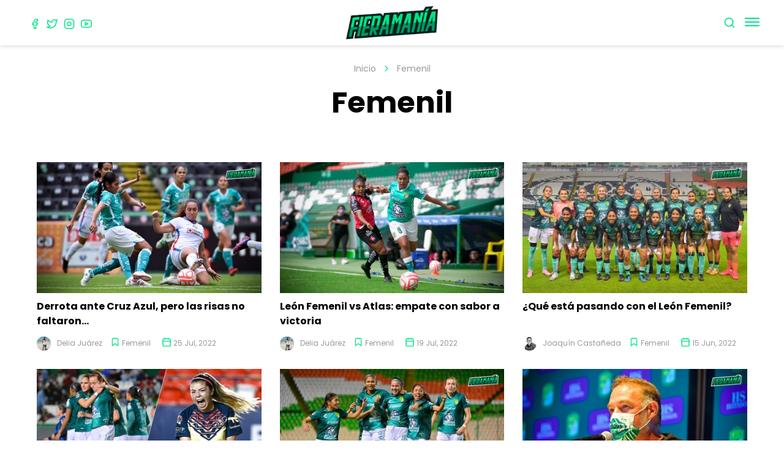

--- FILE ---
content_type: text/html; charset=UTF-8
request_url: https://fieramania.mx/categorias/femenil?&page_categoria_femenil=3
body_size: 4581
content:
                
    
    
    
<!DOCTYPE html>
<html lang="es-ES">
    <head>
        <meta charset="utf-8">

        <!-- Viewport Responsive -->
        <meta name="viewport" content="width=device-width">
        <meta content='width=device-width, initial-scale=1.0, maximum-scale=1.0, user-scalable=0' name='viewport'>

        <!-- Site Map -->
        <link rel="sitemap" type="application/xml" title="Sitemap" href="/sitemap.xml" />

        <title>Femenil | Fieramanía</title>

        <!-- Meta Tags -->
        <meta charset="utf-8">
        <meta name="keywords" content="club leon, noticias del club leon, liga mx, estadio leon, club leon femenil, fieramania">
        <meta name="description" content="El punto de encuentro de noticias para los fanáticos del Club León que nacimos verdes y moriremos verdes. ¡Hoy y siempre, arriba la Fiera!
" />
        <meta name="apple-mobile-web-app-capable" content="yes">
        <meta name="HandheldFriendly" content="True">
        <meta name="apple-mobile-web-app-status-bar-style" content="black">

        <!-- Facebook OG  -->
        <meta property="fb:app_id" content="2238785386220444" />
        <meta property="og:title" content="Femenil | Fieramanía" />
        <meta property="og:description" content="El punto de encuentro de noticias para los fanáticos del Club León que nacimos verdes y moriremos verdes. ¡Hoy y siempre, arriba la Fiera!
" />
        <meta property="og:type" content="website" />
        <meta property="og:url" content="https://fieramania.mx/categorias/femenil" />
        <meta property="og:image" itemprop="image" content="https://fieramania.mx/thumbs/1200x700c/2019-07/portada-twitter.png" />
        <link rel="image_src" href="https://fieramania.mx/thumbs/1200x700c/2019-07/portada-twitter.png">
        <meta property="article:published_time" content="" />
        <meta property="og:site_name" content="fieramania.mx" />

        <!-- Twitter OG -->
        <meta property="twitter:card" content="summary_large_image">
        <meta property="twitter:site" content="@FieramaniaMX" />
        <meta property="twitter:title" content="Femenil | Fieramanía" />
        <meta property="twitter:description" content="El punto de encuentro de noticias para los fanáticos del Club León que nacimos verdes y moriremos verdes. ¡Hoy y siempre, arriba la Fiera!
" />
        <meta property="twitter:image" content="https://fieramania.mx/thumbs/1200x700c/2019-07/portada-twitter.png" />


        <!-- FavIcon -->
        <link rel="apple-touch-icon" sizes="180x180" href="https://fieramania.mx/files/favicon/apple-touch-icon.png">
        <link rel="icon" type="image/png" sizes="32x32" href="https://fieramania.mx/files/favicon/favicon-32x32.png">
        <link rel="icon" type="image/png" sizes="16x16" href="https://fieramania.mx/files/favicon/favicon-16x16.png">
        <link rel="manifest" href="https://fieramania.mx/files/favicon/site.webmanifest">
        <link rel="mask-icon" href="https://fieramania.mx/files/favicon/safari-pinned-tab.svg" color="#5bbad5">
        <meta name="msapplication-TileColor" content="#da532c">
        <meta name="theme-color" content="#ffffff">

        <!-- CSS -->
        <link rel="stylesheet" href="/theme/fieramania/css/styles.css?35fdd04a0b">

        <!-- JS -->
        <script type="text/javascript" src="/theme/fieramania/js/jquery-2.1.4-dist.js?28530a5627"></script>
        <script type="text/javascript" src="https://s7.addthis.com/downloads/ajax_help.min.js"></script>

        <!-- Fonts -->
        <link href="https://fonts.googleapis.com/css?family=Poppins:400,500,700&display=swap" rel="stylesheet">
        <link href="https://fonts.googleapis.com/css?family=Lora:400,700&display=swap" rel="stylesheet">

        <!--[if lt IE 9]>
            <script src="http://html5shim.googlecode.com/svn/trunk/html5.js"></script>
            <script src="http://css3-mediaqueries-js.googlecode.com/svn/trunk/css3-mediaqueries.js"></script>
        <![endif]-->


        <!-- Google tag (gtag.js) -->
        <script async src="https://www.googletagmanager.com/gtag/js?id=G-66LC14RB05"></script>
        <script>
          window.dataLayer = window.dataLayer || [];
          function gtag(){dataLayer.push(arguments);}
          gtag('js', new Date());
        
          gtag('config', 'G-66LC14RB05');
        </script>

        <!-- Global site tag (gtag.js) - Google Analytics -->
        <script async src="https://www.googletagmanager.com/gtag/js?id=G-GY3MBZSD8R"></script>
        <script>
            window.dataLayer = window.dataLayer || [];
            function gtag(){dataLayer.push(arguments);}
            gtag('js', new Date());

            gtag('config', ''G-66LC14RB0');
        </script>

        <!-- Google AdSens -->
        <!--<script async src="https://pagead2.googlesyndication.com/pagead/js/adsbygoogle.js?client=ca-pub-8307305751362421" crossorigin="anonymous"></script>-->
        <script async src="https://pagead2.googlesyndication.com/pagead/js/adsbygoogle.js?client=ca-pub-4914507704070112" crossorigin="anonymous"></script>
    	<link rel="sitemap" type="application/xml" title="Sitemap" href="https://fieramania.mx/sitemap.xml">
    	<meta name="generator" content="Bolt">
    	<link rel="canonical" href="https://fieramania.mx/categorias/femenil">
    </head>

    <body>
        
            <header>
                <div class="container">
    <div class="header__left">
        <div class="socialmedia-icons">
            <a href="https://www.facebook.com/FieramaniaMX/" target="_blank"><icon data-feather="facebook"></icon></a>
            <a href="https://twitter.com/FieramaniaMX" target="_blank"><icon data-feather="twitter"></icon></a>
            <a href="https://www.instagram.com/fieramaniamx/" target="_blank"><icon data-feather="instagram"></icon></a>
            <a href="https://www.youtube.com/channel/UCKVHTa3Ct6uf5ic_kiEERNg" target="_blank"><icon data-feather="youtube"></icon></a>
        </div>
    </div>

    <div class="header__logo">
        <a href="/"><img src="/files/fieramania-logo.png?2bcc25e58d" alt="Fieramanía" /></a>
    </div>

    <div class="header__right">
        <a href="#" class="header__search" data-type="modal-triger" data-id="search"><icon data-feather="search"></icon></a>

        <div class="menu__icon" data-type="modal-triger" data-id="menu">
            <div class="one"></div>
            <div class="two"></div>
            <div class="three"></div>
        </div>
    </div>
</div>
            </header>

            <main>
                

                <a id="main-content"></a>
                <section class="section is--small">
    <div class="container text--center">
        <div class="breadcrumb">
            <a href="/">Inicio</a>
            <icon data-feather="chevron-right"></icon>
                            <span>
                                            Femenil
                                    </span>

                                                                                            </div>

                    <h1>
                                    Femenil
                            </h1>

                                                                    </div>

    <div class="separator hidden-mobile"></div>

    <div class="container">
        
        <div class="listing grid-3">
                            <div class="entry-thumb is--medium">
                    <a href="/noticia/derrota-ante-cruz-azul-pero-las-risas-no-faltaron" class="entry-thumb__pic">
                        <div class="entry-thumb__overlay">
                                                            <icon data-feather="link-2"></icon>
                                                    </div>
                        <img src="/thumbs/420x245c/2022-07/leon-cruz-azul-femenil.jpg" alt="">
                    </a>

                    <div class="entry-thumb__info">
                        
                        <a href="/noticia/derrota-ante-cruz-azul-pero-las-risas-no-faltaron" class="entry-thumb__title ">Derrota ante Cruz Azul, pero las risas no faltaron...</a>

                                                                                                            <div class="author is--small">
                                    <div class="author__pic">
                                        <img src="/thumbs/30x30c/2022-07/delia-juarez.jpg" alt="Delia Juárez">
                                    </div>
                                    <a href="/autor/delia-juarez" class="author__name">Delia Juárez</a>
                                </div>
                                                    
                                                    <div class="entry-category">
                                <icon data-feather="bookmark"></icon>
                                <a href="/categorias/femenil">Femenil</a>
                            </div>
                        
                        <div class="entry-date">
                            <icon data-feather="calendar"></icon>
                            <span>
                                                                    25 Jul, 2022
                                                            </span>
                        </div>
                    </div>
                </div>
                            <div class="entry-thumb is--medium">
                    <a href="/noticia/leon-femenil-vs-atlas-empate-con-sabor-a-victoria" class="entry-thumb__pic">
                        <div class="entry-thumb__overlay">
                                                            <icon data-feather="link-2"></icon>
                                                    </div>
                        <img src="/thumbs/420x245c/2022-07/leon-atlas-femenil.jpg" alt="">
                    </a>

                    <div class="entry-thumb__info">
                        
                        <a href="/noticia/leon-femenil-vs-atlas-empate-con-sabor-a-victoria" class="entry-thumb__title ">León Femenil vs Atlas: empate con sabor a victoria</a>

                                                                                                            <div class="author is--small">
                                    <div class="author__pic">
                                        <img src="/thumbs/30x30c/2022-07/delia-juarez.jpg" alt="Delia Juárez">
                                    </div>
                                    <a href="/autor/delia-juarez" class="author__name">Delia Juárez</a>
                                </div>
                                                    
                                                    <div class="entry-category">
                                <icon data-feather="bookmark"></icon>
                                <a href="/categorias/femenil">Femenil</a>
                            </div>
                        
                        <div class="entry-date">
                            <icon data-feather="calendar"></icon>
                            <span>
                                                                    19 Jul, 2022
                                                            </span>
                        </div>
                    </div>
                </div>
                            <div class="entry-thumb is--medium">
                    <a href="/noticia/que-esta-pasando-con-el-leon-femenil" class="entry-thumb__pic">
                        <div class="entry-thumb__overlay">
                                                            <icon data-feather="link-2"></icon>
                                                    </div>
                        <img src="/thumbs/420x245c/2022-06/club-leon-femenil.jpg" alt="">
                    </a>

                    <div class="entry-thumb__info">
                        
                        <a href="/noticia/que-esta-pasando-con-el-leon-femenil" class="entry-thumb__title ">¿Qué está pasando con el León Femenil?</a>

                                                                                                            <div class="author is--small">
                                    <div class="author__pic">
                                        <img src="/thumbs/30x30c/2025-01/joaquin-castaneda.jpg" alt="Joaquín Castañeda">
                                    </div>
                                    <a href="/autor/joaquin-castaneda" class="author__name">Joaquín Castañeda</a>
                                </div>
                                                    
                                                    <div class="entry-category">
                                <icon data-feather="bookmark"></icon>
                                <a href="/categorias/femenil">Femenil</a>
                            </div>
                        
                        <div class="entry-date">
                            <icon data-feather="calendar"></icon>
                            <span>
                                                                    15 Jun, 2022
                                                            </span>
                        </div>
                    </div>
                </div>
                            <div class="entry-thumb is--medium">
                    <a href="/noticia/se-viene-un-partidazo-para-el-leon-femenil" class="entry-thumb__pic">
                        <div class="entry-thumb__overlay">
                                                            <icon data-feather="link-2"></icon>
                                                    </div>
                        <img src="/thumbs/420x245c/2022-02/leon-america-femenil.jpg" alt="">
                    </a>

                    <div class="entry-thumb__info">
                        
                        <a href="/noticia/se-viene-un-partidazo-para-el-leon-femenil" class="entry-thumb__title ">Se viene un partidazo para el León Femenil</a>

                                                                                                            <div class="author is--small">
                                    <div class="author__pic">
                                        <img src="/thumbs/30x30c/2019-07/author.jpg" alt="Jorge Ramos">
                                    </div>
                                    <a href="/autor/jorge-ramos" class="author__name">Jorge Ramos</a>
                                </div>
                                                    
                                                    <div class="entry-category">
                                <icon data-feather="bookmark"></icon>
                                <a href="/categorias/femenil">Femenil</a>
                            </div>
                        
                        <div class="entry-date">
                            <icon data-feather="calendar"></icon>
                            <span>
                                                                    09 Feb, 2022
                                                            </span>
                        </div>
                    </div>
                </div>
                            <div class="entry-thumb is--medium">
                    <a href="/noticia/leon-femenil-esto-apenas-comienza" class="entry-thumb__pic">
                        <div class="entry-thumb__overlay">
                                                            <icon data-feather="link-2"></icon>
                                                    </div>
                        <img src="/thumbs/420x245c/2022-02/leon-femenil.jpg" alt="">
                    </a>

                    <div class="entry-thumb__info">
                        
                        <a href="/noticia/leon-femenil-esto-apenas-comienza" class="entry-thumb__title ">León Femenil: esto apenas comienza</a>

                                                                                                            <div class="author is--small">
                                    <div class="author__pic">
                                        <img src="/thumbs/30x30c/2019-07/perfil.jpg" alt="Fieramanía">
                                    </div>
                                    <a href="/autor/fieramania" class="author__name">Fieramanía</a>
                                </div>
                                                    
                                                    <div class="entry-category">
                                <icon data-feather="bookmark"></icon>
                                <a href="/categorias/femenil">Femenil</a>
                            </div>
                        
                        <div class="entry-date">
                            <icon data-feather="calendar"></icon>
                            <span>
                                                                    01 Feb, 2022
                                                            </span>
                        </div>
                    </div>
                </div>
                            <div class="entry-thumb is--medium">
                    <a href="/noticia/adrian-martinez-es-el-nuevo-dt-del-leon-femenil" class="entry-thumb__pic">
                        <div class="entry-thumb__overlay">
                                                            <icon data-feather="link-2"></icon>
                                                    </div>
                        <img src="/thumbs/420x245c/2021-12/adrian-martinez-leon-femenil.jpg" alt="">
                    </a>

                    <div class="entry-thumb__info">
                        
                        <a href="/noticia/adrian-martinez-es-el-nuevo-dt-del-leon-femenil" class="entry-thumb__title ">Adrián Martínez es el nuevo DT del León Femenil</a>

                                                                                                            <div class="author is--small">
                                    <div class="author__pic">
                                        <img src="/thumbs/30x30c/2019-07/author.jpg" alt="Jorge Ramos">
                                    </div>
                                    <a href="/autor/jorge-ramos" class="author__name">Jorge Ramos</a>
                                </div>
                                                    
                                                    <div class="entry-category">
                                <icon data-feather="bookmark"></icon>
                                <a href="/categorias/femenil">Femenil</a>
                            </div>
                        
                        <div class="entry-date">
                            <icon data-feather="calendar"></icon>
                            <span>
                                                                    16 Dec, 2021
                                                            </span>
                        </div>
                    </div>
                </div>
                    </div>

                <div class="pagination">
    <a class="pagination__button" href="?&amp;page_categoria_femenil=2" rel="noindex, follow"><icon data-feather="chevron-left"></icon></a><ul class="pagination__pages">
        <li><a class="" href="?&amp;page_categoria_femenil=1" >1</a></li><li><a class="" href="?&amp;page_categoria_femenil=2" rel="noindex, follow">2</a></li><li><a class="is--current" href="?&amp;page_categoria_femenil=3" rel="noindex, follow">3</a></li><li><a class="" href="?&amp;page_categoria_femenil=4" rel="noindex, follow">4</a></li><li><a class="" href="?&amp;page_categoria_femenil=5" rel="noindex, follow">5</a></li><li><a class="" href="?&amp;page_categoria_femenil=6" rel="noindex, follow">6</a></li><li><a class="" href="?&amp;page_categoria_femenil=7" rel="noindex, follow">7</a></li><li>...</li><li><a href="?&amp;page_categoria_femenil=12" rel="noindex, follow">12</a></li></ul><a class="pagination__button" href="?&amp;page_categoria_femenil=4" rel="noindex, follow"><icon data-feather="chevron-right"></icon></a></div>
    </div>
</section>

                

                <!-- Newsletters -->
<section class="section is--small is--light">
    <div class="container text--center newsletter">
        <h2 class="is--primary">Pst, pst...</h2>
        <h3>¿Quieres recibir en tu correo noticias de la Fiera?</h3>

        
    <link href="/extensions/vendor/bolt/boltforms/boltforms.css" rel="stylesheet" type="text/css" />


    <div class="boltform">

            
    
    
        
                    

            <form name="newsletters"
        method="post"
         action="/async/boltforms/submit?form=newsletters"                    >

            

                                                                                                <div class="boltforms-row">
                            <span class="boltforms-label"><label for="newsletters_email" class="required">Email</label></span>
                            <span class="boltforms-error"></span>
                            <span class="boltforms-value"><input type="email" id="newsletters_email" name="newsletters[email]" required="required" placeholder="Inserta tu correo" /></span>
                        </div>
                                                            
                    

                                                                
                                        <input type="hidden" id="newsletters__token" name="newsletters[_token]" value="QtqmGRw6yKLosIkJ32SOSuO8cg3rVZE_bjdpkUzQyBg" />
            
            </form>

            </div>

    <script src="/extensions/vendor/bolt/boltforms/boltforms.js"></script>



        <p>Antes de suscribirte, por favor revisa nuestro <a href="/pagina/aviso-de-privacidad">aviso de privacidad.</a></p>
    </div>
</section>
            </main>

            <footer>
                <section class="section is--small">
    <div class="container text--center">
        <div class="socialmedia-icons">
            <a href="https://www.facebook.com/FieramaniaMX/" target="_blank"><icon data-feather="facebook"></icon></a>
            <a href="https://twitter.com/FieramaniaMX" target="_blank"><icon data-feather="twitter"></icon></a>
            <a href="https://www.instagram.com/fieramaniamx/" target="_blank"><icon data-feather="instagram"></icon></a>
            <a href="https://www.youtube.com/channel/UCKVHTa3Ct6uf5ic_kiEERNg" target="_blank"><icon data-feather="youtube"></icon></a>
        </div>

        <p>2026 © Fieramanía - Nacimos verdes y moriremos verdes.<br><a href="/pagina/aviso-de-privacidad">Aviso de privacidad</a></p>

        <p class="milli">Developed by:<br><a href="https://monstarter.com" target="_blank"><img src="/files/monstarter-logo.png?d8b756792d" alt="Monstarter" class="footer__logo"></a></p>
    </div>
</section>

            </footer>

            <!-- Modal search -->
            <div class="modal" id="search">
    <span class="modal__close" data-type="modal-close">
        <icon data-feather="x"></icon>
    </span>

    <div class="modal__content">


        <form action="/buscar" class="search-form" method="get" enctype="text/plain">
            <input type="text" placeholder="Buscar..." name="search" id="search" class="search-form__input" value="">
        </form>

        <p>Ingresa una palabra para buscar, por ejemplo "Estadio".</p>
    </div>
</div>

            <!-- Modal Menu -->
            <div class="modal" id="menu">
    <span class="modal__close" data-type="modal-close">
        <icon data-feather="x"></icon>
    </span>

    <nav class="main-menu">
    <ul>
                    <li><a href='/'>Inicio</a></li>
                    <li><a href='/noticias'>Noticias</a></li>
                    <li><a href='/columnas'>Opinión</a></li>
                    <li><a href='/videos'>Videos</a></li>
        
                        <div class="socialmedia-icons">
            <a href="https://www.facebook.com/FieramaniaMX/" target="_blank"><icon data-feather="facebook"></icon></a>
            <a href="https://twitter.com/FieramaniaMX" target="_blank"><icon data-feather="twitter"></icon></a>
            <a href="https://www.instagram.com/fieramaniamx/" target="_blank"><icon data-feather="instagram"></icon></a>
            <a href="https://www.youtube.com/channel/UCKVHTa3Ct6uf5ic_kiEERNg" target="_blank"><icon data-feather="youtube"></icon></a>
        </div>
    </ul>
</nav>
</div>



            <!-- JS -->
            <script type="text/javascript" src="//s7.addthis.com/js/300/addthis_widget.js#pubid=ra-5d0196ce579715d3"></script>
            <script type="text/javascript" src="/theme/fieramania/js/nav-dist.js?5af5a1f476"></script>
            <script type="text/javascript" src="/theme/fieramania/js/modals-dist.js?c4cd41a38a"></script>
            <script type="text/javascript" src="/theme/fieramania/js/tabs-dist.js?18e13b8ac4"></script>
            <script src="https://cdn.jsdelivr.net/npm/feather-icons/dist/feather.min.js"></script>
            <script>
                feather.replace({ class: 'icon'});
            </script>

            	<script>
    document.addEventListener("DOMContentLoaded", function() {
        // Select all forms
        var forms = document.querySelectorAll("div.boltform form");
        Array.prototype.forEach.call(forms, function(el) {

            el.addEventListener("submit", function(event) {
                event.preventDefault();
                var XHR = new XMLHttpRequest();
                // Bind the FormData object and the form element
                var data = new FormData(el);
                // Define what happens on successful data submission
                XHR.addEventListener("load", function() {
                    boltFormSuccess(el, this);
                });
                // Define what happens in case of error
                XHR.addEventListener("error", function() {
                    boltFormError(el, this);
                });

                // Set up our request
                XHR.open("POST", el.action);

                // The data sent is what the user provided in the form
                XHR.send(data);
            });
        });
    });

    // Callback before form submission. Override at will
    var boltFormError = function() {
        alert("Error!");
    };
    // Callback after form submission. Override at will
    var boltFormSuccess = function(form, request) {
        form.parentNode.outerHTML = request.response;
    };

</script>

            <script defer src="https://static.cloudflareinsights.com/beacon.min.js/vcd15cbe7772f49c399c6a5babf22c1241717689176015" integrity="sha512-ZpsOmlRQV6y907TI0dKBHq9Md29nnaEIPlkf84rnaERnq6zvWvPUqr2ft8M1aS28oN72PdrCzSjY4U6VaAw1EQ==" data-cf-beacon='{"version":"2024.11.0","token":"33770710f48c4cbd90a843a93288317f","r":1,"server_timing":{"name":{"cfCacheStatus":true,"cfEdge":true,"cfExtPri":true,"cfL4":true,"cfOrigin":true,"cfSpeedBrain":true},"location_startswith":null}}' crossorigin="anonymous"></script>
</body>
</html>




--- FILE ---
content_type: text/html; charset=utf-8
request_url: https://www.google.com/recaptcha/api2/aframe
body_size: 270
content:
<!DOCTYPE HTML><html><head><meta http-equiv="content-type" content="text/html; charset=UTF-8"></head><body><script nonce="XYHHkJ4umTJTjZqlukgU6A">/** Anti-fraud and anti-abuse applications only. See google.com/recaptcha */ try{var clients={'sodar':'https://pagead2.googlesyndication.com/pagead/sodar?'};window.addEventListener("message",function(a){try{if(a.source===window.parent){var b=JSON.parse(a.data);var c=clients[b['id']];if(c){var d=document.createElement('img');d.src=c+b['params']+'&rc='+(localStorage.getItem("rc::a")?sessionStorage.getItem("rc::b"):"");window.document.body.appendChild(d);sessionStorage.setItem("rc::e",parseInt(sessionStorage.getItem("rc::e")||0)+1);localStorage.setItem("rc::h",'1769256522483');}}}catch(b){}});window.parent.postMessage("_grecaptcha_ready", "*");}catch(b){}</script></body></html>

--- FILE ---
content_type: text/javascript
request_url: https://fieramania.mx/theme/fieramania/js/tabs-dist.js?18e13b8ac4
body_size: -295
content:
$(document).ready(function(){$("ul.tabs li").click(function(){var s=$(this).attr("data-tab");$("ul.tabs li").removeClass("is--current"),$(".tab").removeClass("is--current"),$(this).addClass("is--current"),$("#"+s).addClass("is--current")})});

--- FILE ---
content_type: text/javascript
request_url: https://fieramania.mx/theme/fieramania/js/modals-dist.js?c4cd41a38a
body_size: -240
content:
jQuery(document).ready(function(a){a('[data-type="modal-triger"]').on("click",function(e){var t=a(this).attr("data-id");e.preventDefault(),a("#"+t).addClass("is--visible")}),a(document).on("click",function(e){(a(e.target).is('[data-type="modal-close"]')||a(e.target).is(".modal"))&&(e.preventDefault(),a(".modal").removeClass("is--visible"))}),a(document).keyup(function(e){"27"==e.which&&a(".modal").removeClass("is--visible")})});

--- FILE ---
content_type: text/plain
request_url: https://fieramania.mx/files/monstarter-logo.png?d8b756792d
body_size: 19103
content:
�PNG

   IHDR  �   �   ���   	pHYs  .#  .#x�?v  �iTXtXML:com.adobe.xmp     <?xpacket begin="﻿" id="W5M0MpCehiHzreSzNTczkc9d"?> <x:xmpmeta xmlns:x="adobe:ns:meta/" x:xmptk="Adobe XMP Core 5.6-c142 79.160924, 2017/07/13-01:06:39        "> <rdf:RDF xmlns:rdf="http://www.w3.org/1999/02/22-rdf-syntax-ns#"> <rdf:Description rdf:about="" xmlns:xmp="http://ns.adobe.com/xap/1.0/" xmlns:dc="http://purl.org/dc/elements/1.1/" xmlns:photoshop="http://ns.adobe.com/photoshop/1.0/" xmlns:xmpMM="http://ns.adobe.com/xap/1.0/mm/" xmlns:stEvt="http://ns.adobe.com/xap/1.0/sType/ResourceEvent#" xmlns:stRef="http://ns.adobe.com/xap/1.0/sType/ResourceRef#" xmp:CreateDate="2018-09-04T10:20:02-05:00" xmp:ModifyDate="2018-10-05T13:34:21-05:00" xmp:MetadataDate="2018-10-05T13:34:21-05:00" dc:format="image/png" photoshop:ColorMode="3" photoshop:ICCProfile="sRGB IEC61966-2.1" xmpMM:InstanceID="xmp.iid:a6b7263d-b009-d54c-bc5e-06b64fc52ff3" xmpMM:DocumentID="adobe:docid:photoshop:e4885905-0a68-ec4f-b951-015b77c64fda" xmpMM:OriginalDocumentID="xmp.did:087dc19b-7982-974f-9b06-fb160725d3c9"> <xmpMM:History> <rdf:Seq> <rdf:li stEvt:action="saved" stEvt:instanceID="xmp.iid:087dc19b-7982-974f-9b06-fb160725d3c9" stEvt:when="2018-10-05T13:34:21-05:00" stEvt:softwareAgent="Adobe Photoshop CC (Windows)" stEvt:changed="/"/> <rdf:li stEvt:action="converted" stEvt:parameters="from application/vnd.adobe.photoshop to image/png"/> <rdf:li stEvt:action="derived" stEvt:parameters="converted from application/vnd.adobe.photoshop to image/png"/> <rdf:li stEvt:action="saved" stEvt:instanceID="xmp.iid:a6b7263d-b009-d54c-bc5e-06b64fc52ff3" stEvt:when="2018-10-05T13:34:21-05:00" stEvt:softwareAgent="Adobe Photoshop CC (Windows)" stEvt:changed="/"/> </rdf:Seq> </xmpMM:History> <xmpMM:DerivedFrom stRef:instanceID="xmp.iid:087dc19b-7982-974f-9b06-fb160725d3c9" stRef:documentID="xmp.did:087dc19b-7982-974f-9b06-fb160725d3c9" stRef:originalDocumentID="xmp.did:087dc19b-7982-974f-9b06-fb160725d3c9"/> </rdf:Description> </rdf:RDF> </x:xmpmeta> <?xpacket end="r"?>��>  JIDATx����q�F�����o�+\A�s̄� T�*�\��
DW`f�+0R��
��|�!YH����]3�ׯc��-
X����і�         �ഥλ�������T>Z          /jK�%���������b�8          4���ݹ+��*��          �~����f�_���+:�	         @8��{�з+����         �@s����������{[�          ���'I��~�-�͟�9          ;��ϋ�O~��Gv��.          !����T.�w������y          `���Ҿ���?�m���         `|m���B��~y�7<��          ��#�~��������Pi          d�ȯ��g�IRі��:         �����f�����|�O�}'         `��'~}&I?��k�?         `X���C[*�IO��\�΢�@          �іZ�:�O���v�         �������g�G          /kK�z�F7?dG_ޖ�         ��,�M?I�����(          uPm�'I���h�[|         8A[j!iv�o���֝;��         �upM�Bߢ-�         8��9?��S蓤�#?         ��U��I����Y��         �ױ��$�~�q�>�Uώ�3     <�-UH�~���*��� �V[�ZRq���UZ�� 0�c;k�~~ś,�R��J�W�Y     ��E�/��W����  �Ֆ���|���s ��^��O��g��pV    �dm�\�gQ� `��oi� `�5N^]蛷����     �|_t��  D�-��tn `��������$��?�    p�N���M �=?�{k� 0>�l���|�i���Xa    8E>  �(�@�.u�Q��$���    ���E�  ��(�@��Rs�����B�č    p��ԭ��u  ��̭@�N��Q�+�RW=�     b�  p|��Nh� �6_[���:?Iڜ�"��'    �m�kQ� �" `ײ󲇗����o���    ����R'�; @��)E> H���ֺ��B_!w�:     ��|�? HE> �w�Zv��Y蓤��    $�"  N��W�& XjK�KZ���?I������9�    ��Ϝ�� HE> �twFkߝ1�?I����%}�>    H���l� �@܊" $���o��ݺsg&�     9����C  HjKݪ�m �i���!Zw����    � �|  ���ѥu ��k��{;d�O��m��_     �J��(� @�  i���v�֝]�m�M    b�iE3�M �=?�4� 06��৬�f�7�tK�    ��)��I  ���@9� 7�� ��cG��>    �E>  �(� ����B�f����    ��Py  &�" @�~�����f�7�(�   ��p�<  �Ж*��  f�裑���F|c�b    LE>  _��")�M �d���i_�ێ��+�]�/    ���Rע�  E> �����훷�m�O�.�?      p~��q  ̵�f�� IkK���N��/�e�;��Ȳ-��-�)   @��Z�  ?��Y�  Y�^�E��Nv���:��5I������    ��P� ��L��I  V|-�l���O���z���$}��    � ����  E> ��R璾�~Ww��I�����9~�K�mK���    l�����s  �Ϣ� I���}�tm�Ż��u}��s<i)Zy   ��<�E�+U 0ז��4�� ��r�M��6�=��OBj���L��we�    �B� �=_�[Z�  ���⻖{6��y����ЗUj^�O�.�R�|�    0 ��gQ� �" $�����6ɣj_ӓtG�f�Or������9�    �៷B\�
 ��|���q ���.�[��\Tw���B���r�ʹ��m�    ��)��I  ���/�s  �Ӗ���yܫ�=,�m���j��[�y   @?(� ��|��9  �hK��R�%]kGl���^�/����/�I
�v�_(�   �I�E�  �| �_�����t>����;w�I����5?    x���:  ��R�(�@����q��y���B?��)s�~�,    <�|  8����: `8m��|;?��~~�7�5�+sI��V�_�VY��2    ��-u-�|  t�|�m @��y����t�s>g��~���b��Y7�;g⿶�-��    �����  �E> �S[j�;��'�Rq���6�=��O�>)��ؗ��~��Zҧ�����_u/��\���?���7������Z7z��J<�-����~������Ԓ�������0�3Ww����]� �t~^K�?��	|�0	�����^���>��!���j���[�:�jrg}'������M��z|�8��9���ɭ����q�"��D��ȇ	��g�Gw�N:�=a����Ϗ��1	~���\M(��2�O��b��/��oC�	�V�"�wV�����gp.W�+4\�����#iMx�Z����j��_��@� �r����&e�����+i�u �F���l���}4�F�?K3�c7^h��Զ��_QXJ�E�wL<ū3y9����4����5���b���� �������1�te��̙����qL[������#g ��k�\��gviF�����G}�Ԗ����Q�6�Opml��ɷW�C�Bv��F� ,Wtj�r��_��lE>Z��7�+`��}f#�	I�Am7(�V�}�aB:��4�"�Sm�>c��]c��aR�?'_�s�B_D&4^�u��X�p�H�|���<X:�����GYď�M��b۬қ���s��k�}fC-7h�W������S�Ž��&:��9�Wu[����}�b�y�|�w����2�	�r ��F/�$���}ш�p�"z����D��2L�"?�B��uZ,�5�I���F��Q <'�"�D�o�:^B��;�V,�GO��o�����.������c��B_���w���ӯ�}�%�a�0~@�����Yf9�V���*�����Rә��&�W�9p�@v����0�����4́�V�_r���6Jz�y?�Z\c{y�O��7IX�y���e��I ��-u+7#
}���r���2� �����P��ei�įڷj����=ڶSz��'%پ3U�<�	�s�	�|���Jn�5�q�����6�I���&��2���r�Օq�ഥ�(�]F�<����Zi���)I����Z�N�@�/dL�>й'��t�j�����hK}V���W?���$]��&,��һ�^��H�N�NfQt�E���9����l�cq�}��ɶ��˅�+�=��3��2W��V��$���U����hD�/~`�k���F���mo"��Fқ'�fr�����ܽpc�#*�0�k�[f	�Z��S��S:��P��|��
l0��z�����}�ހ(�=��9͟��~׸;!&���"�)
}^���S��]w(�� ώ�~z��z��P�;+�z�������ah)�{[����Ӗ��@���{���>W�|�	#�+��;�"�k�r���n����w�8��\�]{�}�~`撾��>�V��-�lK}�+�,���I��R߹��s���6	R���~��Y�%wm�֖���,�^Ж�������?��K���0Zp��|i���߯�����h!�-�_�s�@@V���g}~WB�_�ׇ���Х����:HW[�������_�hW�Ӿ�?3��\���I���E��㼯ל��ܽ�����n�Da't31!�N���M�=/^���c�rײ�/���W�yLS[������֟������ٹq$�ϑ~��~]�	Q����-H�G�/u{iG��Z�!~�����bHm�p.���������=T�YF6�[{e�#J��r�@�0�)���Cb\�s.���P
|3�8S�k?!����|��x�Uf:��w�k�����?��޺�΁�<(�͍�LA�}��[���X�;�з�8�*'��󻩾)퇍�\�ia��~_��˶�7v���	��͵/�͌��q��՗�����ﴞg	R�0L��t����s�,��E>��O�3^|��ܵ�ۑײ��A(�7�",t�>?w��?.	Q#�|V�����:��W����ob�)�w������?+�]|O)�^ϽHR[j��^�Ek�P�z�"�L}��s���{�R��C��8Nlfڟ�g1Ӻ����9��r�81(t�1͇��=��S��h�����3��8Nr��ϔH����uȎ>���)9jW_����?ZJ��f��\�>�˭�e`��D�g1=�s��߹q�wԮ>?�B��e�ܵ8��t�랇��-���c�ȇ1���gq/�\/�d�<R~�@��~��u���}��M���c
�,���js��J���	a0���,�}^!�Fүh���yK�'�2�ݹs�$��%]��0(�ؙ��|�k�ZHi>�uO��~<�\w�d
̾���:��Y���M���N�y��b��A���&�'���/��#����vxs�{�q`L_�{ѡ;�$���`�^����"+��\l3�����|�HJt��P~p�M��\��ɳ��:���HybS�]��9F���|f�,4���P�1�q$��ffr��n�w��K����8ˤQ�ØX(m��/�/�� #8�&wp�/����}ELϳ��8��m_�>�@K������Ϊ��6I����\OL���;�O����Z����,�K�f������/`P���d��s������B,�8�/�3W����/��ҰQ��}�����r̎>���R��ͪ�*23LDN.���W�{I��\��tZ^[g��}��q������_�)��+�3T9�8H��g.��E>��sM��Hfb���"��Y�R�&�wɢiD�Zܱ������?�i�aW�/���w�W�����,��ط�~�.V�&������\��L�j[��3ɴ�M�'������(�.W�e��6	 <�3�*l� f~�˭��\��gL\#��O:�ЗUjĮ��ܭD��D?�.����G�<)W�žN���6	�q�{���A��?��&yx���d�������uĭ��ef� ���c�ž�9���r�|W�9����kq;vG�$݈]}������7��C[��mZ��+���9F�'7�-6������r��s�Ɉ��I�)��g�q9��Y�G��܊����^�&��.�R����!:�\�(G��՗�����I|Z3*W"�>�;�X�65��gti�#E�u��L��"�M�3G�C��wn� ^�����W�<��6	��T"s}��ѻ������՗����R.wW���5�(
E�í�f��M�W���� ���Z��|�7�b�������Q S���K���.��8�*���+�s �j��|�+}��z5�#�<&tF����B���\OeB8���v�^����-C��QP��/��|���q|����v��9�c�j7���}���>�����Ḯc����+J��}�`�c�^�@?n}���P���:�řm x�_��4���QH�N.�}��F���'�P�cWл�ݍ�-�O�Q��|Q�؇��
�L_b�o\BP��`/�_��9����\��rn�xɫw�I���SV�J���� p�g��W3E0qˤM(�!v�=����̆��
����uĉ�"�)�ȇ�Q�^.v�!l[_k{��
}��^�3�;#�����)��a�&)����Z���s�5��^&�0$Ƌ ��w<��aܕ�}��5��}Y���ͩ��Nn �|�`�&I��ː��D��8�u�+�a�	C�oƋ &��y��`w%'�>�g�kl'�cG�$]��: �Y��H��[�1i��e(;P��1�㯳��90�\�_g?�XZ�?��i=��&����Ccܕ�\��^jk���J�tz� ��zE��(�Aҵ?��Q��si��la���_�'V0��/�I �e�04�]��%���`����N�׎>�U�_ ,�Π�VL��R��@L�)��V�����MA�^E���x��bC�%,�B�ZXi���|;���J�h�	 .��w�����yQ���g8������lJM1�Ni�|�� L-�1�N!�ܘ�q8�\��Z/���'h��� c�������1�\�g�O Rs�v���͗��� �(���R<��Zch��%G������z�k��;-<�#�]}~bpԶb��B|6/��ȹ�H��I�9��RH<�|	m���B���Z�z/�e��걷( `i��?݊�g<�i����������S�ˇx}�c����,
0��X�@�莄�|�5�^��OY���@<Bk��*4�:�ݨ@FkA�ws��z?i����s6L���]���: ��_���9/:"�@3�	����Y�)�y���<��Q~�yiӐ˭�b3殾?Fz���?3Q�À�y���1 �P�u D��H8�"��?D�� -;w+���C�> �̼u[�e'p��-ue�X��#�¶� ��"  {�y�0��i�;�r1D�Ν!w�)�����= `$���zV��5.9T��+��;��!��1�:�	�-� ص���?���ES�����3h��;���T��Vo�'����� 1�����v�rgn�~l͒��|g?�Zv p��x�9-<ѣ�lٹ3x�/��Hz?�� �L&}}&��)��d��Y��z>�k�f+�Fn����R�Uz�Uz���&��Iz#靤�r��T,� `B  I���0��i���q����٠��ѧ�R-��0}s��<-�Ї� ��}[��{e6�kf#��.�J�@�J۬�&�t�Uz+W�[�܌k(B�� ��  ���Ѳ��Ţ{�����7J�O��J7Jc @��c��������V.v���)�n(�U��J�S^����
~'��̭ �aB �{.�Y��ǒ��q�����b�B�w��Z� ���#�-�Ч�?��E1Ѓ���Fnߺ���]K�X�= �js  tw^��8F�6��Jn̾����^[�� �Yx�Z#w��y�7�*5m������ �i>���h�d\*�]7H�B�?��Z�i�|�Po�U�jKm�B��: �/.�c  
v�;��s�WIuVi{��)�g��h>oK-�^(��5�\���w��_Xލ�� Гb��b��0oK&�?x�� ��Q��*�g���: �&4 ��s��1,�r;��d��v����"Y�:���*�e��Hz+�F�h��p�w�~��a�B��.��,� N5F�ö�RL(b8R�Oէ�_/[_�˅4����8�!��  ������+,��*��]`����������{}����y:�%gc,�}�I�O�[�{c�� p�b��`u6�� ����BC1��y�MI������Ƌ  �n���8���r��βj��9�N�7J��Ǹ/�yq�=����PV�-��CRS���7��һI�i#����ί�"WĚ����:�':@=V�����Ŏȗ\*��zSU��V(3q=8�����<��uB���J��Ե�*��u��e��k#W���Za���������V��f��� ����
�56yh�00����R��kɿ�
�k�ߖ���AqO���RK�B���*]X0-�IRV�̯��G�x�ɸ��6�L��s�	��Ҹqe+����![�;ߗH���@1���9��OM-7!���!�����g�_G��F��Y[jn�p���������ܙ��C�Oؿ��:@��3��X�w�����r��2��1��2�҄fj���W�V���Џ'���$г�'F�R_���ҕu�1����8�X>����*]��V�n�����MV�Sg^����=|�90��܀cu��E���q�w:��4n}��6��!?!��[�3���-{M6]�P/���;IK�����V�����];�kG�R�|���I��Cs������+F�qM��c�]R��ߊ���u ����1�`��x�y�tƓk��b�?�� �*��/��9|�q����;��/����P-W�2gvF_�t���$����>�����;�;���X[���7��PVi�W&���M\1�k�C�ȝ���n{?DZ��Jk��~w���������,İ��&o�JW���a�g��'Vv����:@�r� ��/�d+�B���J���c��d���xR�^|!�M�D"�_j�y��8ǳ�N��
��z�b/f�p�\�1�!)�B�D�/b+Io����/�E���4̿�6��^�8���ڸk�0�a���Qn�z1f{���wJ���d��r�훾_�O4����_��=�N���@w+|�3�t���s�����&��F,F �?Ϯ�JoC)$���C�S�s�s?���
��'�ӺS�$��މ6��8�R����-u.�z�����!&���J��T-����^�jK���\��zS�Q�hcط][D�:�V�����E[���k�A�;Y�ڏ����ud�W� �[ Л�u��4r�?+��Ũ+�ĵ}N�$l�Q�������/�CZ�p�ױ:ϧ1�~��=_A�X�O
��'Q��(����U�iK5r����=��sf����Ϟ_/d����8�=���&���;�����4E\�|~�`����Q��_f�B֖Z������Bm ɋ}��1n��"o�s��E��ƒ�i �r�ᯒ�О��-�|�$�|;	�.E�/U�,�I�$�}�ش�����}��߸GӖZ(�I��w��*�t�'hn��}�(�����!�/~���:۞^'4d��ܷHp"�y`f#��Y��O�?m��%}�J�F�'I�'"�ź�e�E������2��U�@�|R@g�=ę}����"������2�w���@��u�l�Ύ�1�q��R�Uz�4
`=�{cV�������&nk` s���t����)��ٷ��u�P\;������;yc��~-�c���ȷ㟍c]���<�j\�.�I�&h�U���U�Pz�������V`7�����_�Z-W䫍s���h?#�Րc:�3���k���]�kv�iZX0��*�y��1Y���l^YgA�Vr���F ���V�"� ���y�_���|R��>�^�oc�墝Z��@.4�.��-�l�	���wH�r���:�ĭl�q&����m[ꚇR`Z|���8�����p���q�>�r�Y����u�����s����8��0��&2�|�Ob�D܄2���QV�1Ʋ	�m������:1o�_���:ȩ(���2��'ch�g���k��Fp.����I�y���3߹e���{���Í�ằ��?�Όc��c(�at����R��`��a7�A1�Bߎ_wc��
��Z����􅐭q�)ZX�z�+�J�ط�0QC��ɟ�q�1��@(�F0�����-�d���u #7�?I�g��t�ܮ�(���+ͭ���>
i�.D�}g�>NmNsR�>���I�#' �C��$��8���@W�}�0%�S�jEz�����j��m�*�ɺ�&��^g���L�Lҭ��m�۶�a�?47�aak1���V�909�\���q�ڟ�z���"��6��ޝM��>�B�t7��V
������<!��S���u����:� M��kE�_�`��hYx�_��6�15[� rIKI�%�ז�Җ�� �R\�SOm���߯�΁ɨ%�M���,��Z���M����kN?�qZ��{��8ǫL��'I�"�V��5�&[[��:�c��rmcJ���]O�,�L��:��B]��:@ �.%}iK�m�om�k�泰�$gn`d��w�!F�^qMvb��3��8��u�5
�H�1�����an ��5�5�-�Iw�w��$[�6���o�q��l�o�LA[j�8��X�Q��31�2�z*Em�(�1�1%�XP!�\���N��v����� �(�8����T��.ꝋ8Y#�-ek�ELϫ�r�{č��2�9h�V��^;�B��9~WE���' ��:�@��^��"s� =K� �.?�m��:���ں�)k� R[��B��祤/r������u[�֟����F��c� ��wm�:���` s� =i���z������c���};Y��V�[�$ɩ���_� �j�[� �u��%���6�1�4㜾������#~B�1�1es���ڷ��ޖ�����[&��0�F��'��ލu�&��7��v����og�x�}1�4M�V>��1���{���m�$�����: ���u��_iʮ�M�3��01� ��ɝ�����?� )M}Lu�38]�Ut�(��he������c������5����u��������Rnqn��� )�*m��:�$�z�(�B�Q�g~%��.�X4�u�cqm>�W���3����R����?�6S?'���:�H��KB��JWm�?��x�|����z����r�Oa i$]Ĵ��+�B�NViՖ�H�U<7 ���̢��\�si�')� ���[4�q�<(���r_��r��� `�-��4Jz�X�G�9�m�U�[T� ��O�b�::m�9��m�����LT�;�*m�J��VB5�q �kf�G����(�]p3� ���J�u����ӵq��ѹ��r�>?���Y�D̬�d���c���8�Q�WX �QX���]|�b.�I��v|���`�- њY�	���9�0�Zx��:��|��,�vZ~oK}�E��60��:�H����x����u ��Z�6rg���E�>���31��^,�����m��1zY{Y�V��B���鷰��.�e/YY��: L��xϧ���: �4rm:���וL�oǷ�x#�Q���:@����:@Or� �5��8����-��-u�.?D"�0�uJ0��ut�j��'���̬@����I�-|r�>�M�d�.D;O v
� =X[T,�� @ XY?-3I�?Dan`[T,�I�����
� �f���k�y��&'�B�NV��������&��yDV�V��_� !�+�7�1p�\��)�X��: L�� ���kK�}�ڷ鬍��J�з�UZe��ȭ�n�� �_a���|��:@
� @@.���r�~�Q��%rm
���]��10�:���
� �f��H��Ui��|����ҕD� ����� �ǯ\��irI�m�om�D��u��m�`T�   L@#W�y�k9�(�=���? �)��B��j� =(� �������%�^n`�X�>i��<of 8��:@�u
|����'P�0��:@��BI_��: � ��:zs�w�ͬ� O(��`k p�u ��� nf ��F�B��
~�a $����� �WV�F��8�S���� ��y�/��`<�, �/[�Z�Q�;�/��d��H:�����0�u  �8��1�%}iK-�s �=Lh 09�X��F�YV鍯�4�y&�B�+d�VY�w��JZ�� ���:������p*Z�?�׿w�9л[�}��6�&bk ���  zQX��F���6��.��2M3Q�N�U��Jg��.��6���Y�(��:@f����Zg�9�;�} B���Q4����%� R��s����m�O�u����+I+��a)�O1A
 N�u  ��UZ��$��8
�uۖ��k   �\�u q�J�$i�U,h�����蕤+���e @m  B@�/Z�m�&���    �xˮ��кs@|pD��  ��;�h��[�D   @?���B �X�u  	ž(�rž�8  @��  :
} 0��u ��� =�Z ���މ����.�C HZa  �� ^F� ���u�S��� �u�Sq02p���F�[q�iL��Rs�@���&"�   V[@�(� ^��0�u  ��*m�Jo%}�΂��Z �����:  8��Y@�(� ^cf`
�  �d����X��R��!�ذ[�E3�    �
} 0��:@~�������X �.�T��}�{j�.i[����F0���u  ��:  ��B ���Ѓ�:@�
� =�� ��*�Hz#��6	N�K��è� #��:@�XX {[� �j� H�> �k̭��+ �d���҅\�oe��u  2s� �+�  ��4��.
} 0��:@�R��[�Am �QVi�U:�~�_cǘ����!�����:�fmI����6�3� ��: p��u ��B �,������:@�"���?� @�|�o���L<N���~-�jn  ��)��U<���> �Q[���:@�b��� )�-=WY�7��ʵ�lLC�9sv aD� #�e��7�] ��: ���u ��B �h�� �}��z�X R�U��JgY��Iz/�~�ZX@2� #((����=
� ��: ���u ��g�  �����%ϟ���!B��3��H�l  XY������-5�k��P$ט��S�|E`h�(���Rҕq��|�  ��*m��:E/�;1V�� m� ���:@Om�}���21�� `��7�.�N�������lR%�hK����p��F�A�$Im�\��	 ��V��6Y�w�! ć֝ `��УK� !�;n��1�R[ ��֟�w���{#�Ln�Ym�-1s� HBm`$y[R���%�� L�o�T[���-i��� �@VE1@�Yr����
��X p�N��"��6��Iz'�B�e���n �K�c¥�͖,����; ;�u���ʵ@�(����u��T�:Zd����>�@r�J��ҍ������Jz/����a��p��:��6�F2��͖�s�=A`3� �X��"��- �G� ���z��ŮT][�Ym @��JuVi�U��*����{X �Ɯ��u ��˯�F�!�.��� }�E\D���$�[ �B ؉m��6��'����Ύ:��X� 0�G
�o$�O��'ſg�Z���:��j� #���C݊�| ���0��Z���; �B ة��l��Zx�C�c�;�� ��*5��g���Fҙܹ[�|�Y����'�hc`d����:Ę��wn@\��0��u���mɮ> ��� F�J[�WT9o�8W>�w/�Z���� �'���*���o�Z~�(����: �re|d�u�ʎY_�Nu#��,"�����2ŮH �A� lm��6⇊�k�ղsgc @�|��_�{/����x���"�\���'?;��r�$ "[癝�u���> =�� �bZ���+���bcic���h���wr��m���7� �A�;�%wVfj
���ܹU��� �ac[�w�_F�P	��(�����Z���RH�c�ϟ�k��O� L�?��yo{(���c<�&�T+�漢mg�����9 D�6�gr������(����u������|1�7� L_V�Fnw_c����q����'�)Q����gi�@
�����г(*���  �[��-�}��2�"��� ��e���;I_��7�o7������o�[Z���U:�r*�| ,�R�1\Cw�J۶�V����u[j��垶�g�7�u�UZY� $
} ���. rn�J[�,�Җ�R���שּׂ �|1�O�=��JVo�}o���: ��ˍ=.b�|�*��R��-�/�R�t1��c��ŵ(���������5�	��3���ۈ�Fw��Ņq�!�� ;� �XV�iK���!�/�m���Oʤr��_� c3Is���*ݴ�>(��;�u�5���rg�!�ں��Ӌ��/�d)����1?��Y, `k.�L~6�g�g�_�o&w�xg��Wm���\���d|�HpF ��o� #��V�_�8�?���(��S�009k� )��ԁ�����"87��u� r���9��"��u C3�g�/m9�n���6�1�yLg��y�h�>0.CP(�@ �Jk���qٖ��|�iK��Mq�@y���8ͭx),fA�r�U����>�����C��w`l�c� �ko�9��O~�ۙ��p߿�0�+�}oK]���^O_�s�2�b�k�z^w���`к �c���r��o$}��A����6ɨ����\��Ԍ��=�C��7�}�7C�iV�ֆ�/����5r;�ʪp:F�s�.��&���$����b����=uX���^+4˶��Jg�A^#�"��8΀F\(�@8VJ�зs.7��KҍU�Ϸ-�T8�_�D_y�i�d.D���p��Ҽ���p��(�u�r�"��[<��
ҖZʍ'gV dk p��3�}�HV�i˨ϯ�d�/�"��nRL�; ~���8��\nR�{[�-Ǚ�-��m��r������� �w�  ��笌c�h&�ַ��y<y�Ǔ���L��: z����}�[9�_��Mq��tLA�(�@XR>�7�[���d�����1��	i� p��W1Z0107~H_��W�"�L�d��g}�Ag��gI��]|������<�1�1�B���8Ǔ���V��ق`� Ѻ �Uڴ%������붼��#�>f2��g��~��ž��s.��_���{��p��u �'�T3^<�B��k�Oև��Orײ�������c��w���'��}C:�V��O�*���QsR��(�@x�R���c������_�7+�_� ��Fq^?���9�~'�b���?�����ޥ0�٧B�	H?�l��ΞB�X���`�V��˶��.���}אK�E��`7�E� �UZ�]l3�(��[�8������˭�}o�ޗ�9��:���"B�^���H�W�����F�H�4����r����Y|�JkA�6�8'��> Ӆu D�f�
<jJ;���h�qW۶���ȎPm�H� �-��uj� ����c�m!w&�m[_���𝷥��U��30��4
} ���ZL�a8�����v�W��sVG�j� G���_�e��8 L��: ��s�Rn��w_�����m�E[�V�w�]|���D����� �b�������*��۶���o�WQܫ|�3O��: �x ����q�0��⾷�����}�nv̋���`��-����r�ļ�Srf x	g�@�8{aBx^-w�E��}1���f[*�;�Ｏ���:������/�w�\ �F��R�Q̡H�]ȏ��p���`�h�}0S���^�biL�> ۙ\{�+���6Jcҧ�k���o�*��w.��Y�;���r� .微�m ��OJcqRRX ��?��Rm	���u' ,��;�ЏFP�C�m`dsɵ�iKݶ���|�g���]KI�����M��u�WJ��?^��: LIV���5��a\H�k��0��k<v�@�n$�)Z(�4'x�0:�
�QZE+��}��Ǯ�O�ϯ���Q3�����-�m�-�tՖ��Hk��/:Y��-�Q�\jD��1!������;�p�:�tc���u�@�r;��?fFYB���Z~L�6���Y ��a7t���om�v�biL	�> � v��8���?�8�7�s�Z8�'� �?���8 L�o}�1������Z�r�9`�B LǙ�3��}�p�9���k�c L�&����j��Gq� �0�����^ıQ$�Q����-l�uV��:0Q+� �:�>�*��E 8NVi%HD�?��10-���$Q��	�Ln�c`I�C F!��b�?��q�6��  �c����[��e'��B L�G�"/;�gN x�l�#j_@������ ����h�q��u��L�> ��NK��6	�*4�B��jv�%� p ������ge�jD�NL�> � �4��1uV�� ��wom�c [?A���;h� `L��srm�A���l�dQ����;���CW#�u 2\g!E�9���_��. 8������D����� ��_Y�@I�h5�]}P���v�Ԍ\V�F�+��Ŵ������X�l���0�@� ����h5����E�����(w,b�ve p�3��+j��-�
} 0q~�;1y����w� ��d��q��������0^��_,���~�z1�Ո�H��> �����0M+�|�(>J�Z���%�ڻ3�@�:���$ 6��xm��u�Q�C�(�@$��&oҲ� �BH�>�U�I��V�G�b ���	���+�M#W䫍s ��� �ؗ�|�ȲJ��3��;)�`H�E xYga"G�/�(�!b�  2L�$�"`$�t!θ�]#�uCg�3=Ƌ �2��+��׈""G� "��M�(��ދ�k̒>������'��" �̟��2��P�V#�|H �> ��7Q�����綥��+fgL�}�C$��ߊ]� �$
@��k�F��
} 1?�y#&obp�[�?���{\n��}�C)�vk�$ ._ Z[����ךq��բȇ�P���u��&�+5rE��q ��ˏ�9Ћ�)~D�/����6	 �sl���gb4U�(�!1�  Y�&��N����Fnp�2��	Y�+qm�:�>}žt���{I7�Y  D�:�V������M�*��6�3��&
} �ZPLJ-�+Ѐ�q�ǤQ�; ž��ݭ�b �'0�KǡL�c{��B $ƯJ{+ik�ϸa0-���֏�r�D���JKgCm� ���/���7�Y�F�۬�k�tQ���ɺ����4��sN0M�����4�q�=^���m����se� ���~���$��#_��lD7$�B ��s˅��`#�mm��	8�#x�8��$~��.�Dt��Ll��J���緷bt:_�mxY�wtC(�@��*D�v��[�, z�U�p/&|BS�-���Bg�P�&����G��}%�@P�J[���u��߉EӖjѪ��B ������Q�L��Xg���٧[� 1�*�Ll���Zn�x��5�� ��S�7M��M4�/|��� A�� ����m�D��;�]|@��Y�򴳕k�I�����7b�+	~��F��7�F�����~g�v�H ^�U�t�4�q0��"�3���F?.|�Q� �����&���qbt#wP��8���	�7bw��>�V���Lt1~H@��>v�c%7^�y�����/F��"�����c+�=���Q� <ʯD|#�3�e-7as�A�@z���nw_m'v������u�g�����������B>{���'���= l�E0gbt:�}����k��Ɵ��  ��g����l�&l޳���I��8Nl�r�[V� �����b�+z��D����h�����&�>=(�݈�d�t9�Ǚ�Fn<�6���(� ^�W�]���16z݄�t��pM=�V���7\oÓUZ�ɮ����4�x�U6:m�x#������ݎ�3Q��_�G��p�:>:s ǡ� 8؃	�1Y���ܙP� <�k��6��V�Y����fg�ߍ��Giwm�*�O��|�Z=,��~"��N�:a.D!(Z
~+�8!ڊp���  ���n$ݴ�����4�Kdn+铤�� �k��V���*�:�*��Z�E[j&i!�7����&�����\���u���_�_���e��`D�zp#7��K*�x0*~aǦ-��$冑�m$}b��
} ��t&pf�O����j-70]� ��5��+�-���N-w՚U�q�Lp��E������\n�әܜIwfv�F����P�Y�m[j%�}��uv�w��Ǆ3���/�����c�+IWm���=qa�hT[��wߋ^��e�  ��t��jn�e kI��f #� (�k�sj���k&��t4,_ѯ�/ ���n΅����h��em���> ��:�8sMs~#�R�� s~!���5�9������@:�xq!w}+,��R#�_ �t�~�1n��ն��6�I�DP� �Ʒk�˝90W����U�_�
{�e xJ皺;۬�K�*[����� ��	ι����.ͳ6�_�6�Q  ����ڟݘۥy�V��[�0@�(� ����B���Ɲ�i�&�kI�H��h0e~"���kjn����� �Gn`� �C</��^���E @ �.�Bn���y>b�Z���5�� {�  ���\��������K����W������� Rљ$����&r��B�Ml:?�]k��� ��j�i�E�ǈ�^�������% `"���\�{���<�a�j������ʆ�.@����9���q    IEND�B`�

--- FILE ---
content_type: text/plain
request_url: https://fieramania.mx/files/fieramania-logo.png?2bcc25e58d
body_size: 13809
content:
�PNG

   IHDR  �   �   �H�6   tEXtSoftware Adobe ImageReadyq�e<  $iTXtXML:com.adobe.xmp     <?xpacket begin="﻿" id="W5M0MpCehiHzreSzNTczkc9d"?> <x:xmpmeta xmlns:x="adobe:ns:meta/" x:xmptk="Adobe XMP Core 5.6-c142 79.160924, 2017/07/13-01:06:39        "> <rdf:RDF xmlns:rdf="http://www.w3.org/1999/02/22-rdf-syntax-ns#"> <rdf:Description rdf:about="" xmlns:xmp="http://ns.adobe.com/xap/1.0/" xmlns:xmpMM="http://ns.adobe.com/xap/1.0/mm/" xmlns:stRef="http://ns.adobe.com/xap/1.0/sType/ResourceRef#" xmp:CreatorTool="Adobe Photoshop CC 2018 Windows" xmpMM:InstanceID="xmp.iid:82D74BC49DD011E9AD2FFF180A5E974B" xmpMM:DocumentID="xmp.did:82D74BC59DD011E9AD2FFF180A5E974B"> <xmpMM:DerivedFrom stRef:instanceID="xmp.iid:82D74BC29DD011E9AD2FFF180A5E974B" stRef:documentID="xmp.did:82D74BC39DD011E9AD2FFF180A5E974B"/> </rdf:Description> </rdf:RDF> </x:xmpmeta> <?xpacket end="r"?>r%2�  5^IDATx��}�]�y�Ѷ`�-�v��X �M$E�fQ�8��MY�v'qF�G�
��xb{��X��V�e[�-)�ǖ+�F	��h�� �����b{��޽{��-�;彷��g����}��{�������͛�'N�8Y���;�c�w��y��5??��0��N�8q��R�u�Qy]y��z���:���s��?��^N�8q�Ğ,��_��� j"���JK�?���) N�8q���3���"~��x�6N���@�8q�Ě4{�	ᇧ�!�ޱ�;�l��6w�8q�Ě|�����-�p �ĉ'�����L?�%���� ĉ'N�K�w�A?�;>��@�8q�dqɯ{Ƕ"~���S�?�%ѝ8q�Ĭ�~�Ŋ"}�9�����?ȕ�:q�ĉI�\�?����{{U��ޱz�k�����B|���>S�p �ĉ'f���q)���?%D�*���B,M�&��
�+/��������: q�ĉ3���ߓz�/?(��:��~���˼s�;>[�/� ĉ'N����Q�.��	�Ovɝ�L�?�n"�M︪x��U��T+u��6�߹�9 q�ĉ}�\
�K��Z���g���������2�<$�ʆ+�ϳ%]��Bm0�(8C@�8q�DO�G�.d�">v��k��z��_�I�w\���@߻��'N��	����|׺J!~��3NN�{�kXW���� ĉ'N��=�=��+�5���_~�a!*$U�_�B_��E�'N�܊݇�@�L��Dq8�#�T��i�m��[��{mH�oZk�BXN�8Y��F,����$?})���>,��/blj1��'N�����x�1`�@XY����տ�G�������!^��X�ˁ8q�ĸ,sy0=���n%�y_�����{}R�������ˁ8q�$Ujk?�D�Aa���<P��Kn��[2+����a`����^������~� ~n�k��׹�6�.�s���ު.�����ĉ���1�đ����(8�#�Vfd����;���)#~^!j�
���;*c"�_���8ĉ��f�F��|e�����n�
,�Ep�>�������)[���I�,P}"���;��J���[D��e_�ݹ
��U{��s�����v3�, �q�Ā,�He�IÞ�l�5 �;��[���K���* B��z��C����b[�ܿn��j���v�5 R�[�q�$"ax(����!DCE�=x���W"����Q$��=����C�X�
���	H���Z�;�v��������s����&3@�ܬR&�� �JJ����=����n���@(�f�\b�:HC���	�?˟��Bl^#o�_X�{P�3��h��Z<��̚��
18��}���'�,��@ 	�=��p�������"����i+�A��x���e���y  mZ--���z�s`��1Mdw��2!��5�K�'�(�?�3!��*jQ�6�v�vI��m��)�7���JO�����?�&�|��Pᇓ��d���^~V�x��oi�?G���#Oo3w%�@��J�4= �Sp*�LN	���|L��[M6yǿ2�e��z����]��*�y���($��( ��s�M�����_�~� ��U`9 q"�\�q~��j�OF��6��x�_{�7�:����-|/~�$�
���a��M��ݻ���{��oI��pB��h��F(i5�D�_���=�Y`��r+J�X�X�N�_Vjc��/8~�;���#����p�{v�Rҵ�A�8���x�A�w���8ҡ1�[0���5�wee_���� 1�s�6����]�qM�mfw��@���]m$�zzs
�L�_~h�����>4�+�'pW��{QMs�W�3�0�������Ҡ�w�� �����4��r+'$�'<g�d��z�{}�v�{Ln{��R���B*��*���e��yᇶn Y�$�*��
=��מ����S< �2����;��S�g��1�s�mP�ۇ6��>24�Ի���Ƴ=BLͨ'�v��
�t: ��"��,�� �+��-X��	��;���w�X4�����I�b�"nV�<(�O?hF�+<24������<H��!ǊǕނ�pG��9t�WOn3���<��[@��CQ�����j�Ĕ`����;�OE~�Is~�
���6R1}��7}�m�UǁG��mP�_~�����	^������T���^�������TBȈI�ONq2���_N�����Oa��Û�?�����C�W��-�x�;�'1�t���ƀ���ø:$��&�d�Ҍ沯�V�P
���y����,�RpΎjz a�na-��^+�8�������ADw_� �Ƕ��r����@\x���c~�;��w|�;�2���4���)���ѿ�=
 �[�o�<�(����O�?i�Me@@t�7v� �8�Q�4�90��qe@��<e���_�� �H$�����b��Cyk�@�ij`���Χ?2���������̬��X�N�q�m�_%+��{]���f>'_�<e����Ȁ���1  �4GaC~�Cy?���:��!⹻���3.��X�A��{Nۖ� N���ͅ��ת�s�k����C�(�ۓB|�5K�O�-&�6�_4PJ��iV 3(ePj��,�\W)�/ޫv�'5�W ����bx {������m��sz��@g��N������y��WS6�V��(-��s��5e�`�%�Yl�gZ���=H�>'c�����Q5�u2���oPϤ�����?���%�{�BuO�F#!�pc���@9���9����:�OX
_�O����a@NԔou]u�Ъ�K��_��J�3E�H���$},3��y����Xk��a���l7Չ��=�Y/�� �4�dv?�(�ފȻ��\��yA���ex߹��/`WQ�G�L�Xg�%�НbS��XF����p�ey;��-��a+yf���0��hH����Շ�?�۳�;�����[�Xa8<,��-�4�܇0��'���J &�vuP=�
j���G1��+��|�- A����3
������q��S���^ª�٥�&$���4�Io���Տ�� U���.��Š"���P��=z��'K0|���-����6F ����j��=Se���`�e^�Cvf�.� r�(�a>(�����o��'w�E�A�U	^����䧘��$�=�� ��&5�DE�� <�F��UX �����?*�~v��5������Хj�w��(���wp"�?����m$��*K��5~!���|��TH0����+�.���ϼ����*h([]6�E���!~���������8���㚐X*��d\ǐ�9�0�4Z�0B&I �G��kt��Ƹ�B�������f���K���m�s�[_�{���Xڣd�{_�s I��@���ɣ���0qM�%�x��?��#$Qh���3�lʙ�x�OV*�u}�p/��%��@�2)���]>y�� Y]��#���BH �r^(X���S_����"/S}���ddx1x ��)��ce�Y�O���#4��3!����P��x���p��r�R�@����O���*��s�-��5�I�X����͖I�#̾8ӫƆ *�f����,So?灘��ٕ���n(,x$Ye(��#�h$%'���O�P(-�Z�d���Zw�^�����_H�����+��V�,dA�ܖ4����4�y����L|ޑ����)��l��\f�\�i-~��ڂHU���BB��~2�+F���+� G5B)���5��&d�Zs�Q�u�z��Èa���no/�Va!����5��&�2��Ǧ���J����D5�<�cv��S�W�e@�}�}EP����"(���l
B}���}l3_
Rg.��R��\�^U��=�%ȝ1y��}6S�r��rzln�IΟ�2�/T�0��hI�i_m�������A�&�X��x:�9Q�_W�i��c�s%X*(������J�@�da�c�u�H�t���ۋ`#���=�0���WnB�e�Ud�e,qX�o�
���nUϏ�u!��v��LL D.�/ü��h���i ��@���8ćK�� <�q1�J(��*��<�ݱ���g�+�7�O�J��F�lc]�K���*��Ԕ�Vd�Ei<�5�#.$lc����5!~|���*����*�<0��������z ��	��u ��~�AѰ�R<3�*�s�ьSF��'-�?&f���+����������sǸ�F�!�. �ϟ�_�G��F�C��T���" <���ܵ�Y�⇸=�j!g��Mޓ[)�~��7U��U ��QХ|��y Aeۅ�����όPi�D3�*�P�(Q$�����+��;`@�����5i.���f�_���� n^Ǧ�}W�Bf-��i��"ġ�4j�A�k��Rm�Ɣj�A逧�>Kru�x Hr71����{��_�2[�s������/T�C-��h�l���������UK�I���w?n �n�o�����L�K�����q� J�|��Z�J�=��"J��#
^r$�W!�(�1)����*IztD^�`�^$���}1�p�Ф������=$��5 ��@Z
����}�=�s c�����w����Gu�����tBh��5�Ɂ��!��m���Qd�Ōp���s���w��(��0��/P�� �e�iap��7�z�
,+!,0��k�!���\~�;��|e�_=�#,4���T�B�p�ت��>f@��6�'s-l�_���' Aa�v�[��@�� ¦�4���E�O��UoO����
��uo�`� �z���92I�R�x����q�L���l^�|2���sL�o�;������{#S|���˥���%BMP�q�U�YMX�/zV`�
*����Yχڸ�P�zC"��{��ܾa<���r�5~�ߧ�l������a����ʹ�އ��y�"
ae���z��6�~�K��k1���Zb)#������N��}�����ӫZ���%�Ѫ�Y� ��*_ƬR���Pfds�������(_�BoO?w���Ha��/X�P����K������,^$����8k7�c��e�=a��ئR`rW �)��U (%e)�U=����.��⿼�b�=:�X�� 69u�jR1���F��ت���������$�%2�2o^^X�RM68���l�˃BOk¸ƨ��{ �}�0��z�F��x(A�{���첂Zw�IJ��i~=�%��ͯ>b�'�8x��nِ$y���^���3֐�ix���u%Q��p� �t����~@�2�c�_�x �Ɂd3�"~�s�}%$#`A][�-��*7���~(����f�3���1p�R;K����`U�Q��e9�Gv��#,������]��'
C嫯��,Y����On���CA��quŤ��1 ��ASΌ_����u��[��0^��x1O	������+�e���yϤ���Jyk�D�������},o�~Xq��� �/�q������es���@�L��$�~X[,Uu��%�OLx0��_�, ����	���5$ɟ3ᑷ���&���h�S5���ܡ:�Efgt��Ѷ�S�*�aʉ ��.�P�v?��}2 ���քf�L��]ƻ�Oŀ��ݩ�R)��Ly0t��[P5�Q��V�Jn�f�ӌ�/�Q�{$�o�}̟ݠ�Q���$A5��}}A�9M�a�jf�K�;� '� b��$�ޚ�y�g|��4�����X�]�T��8�HP��$=�#�	ϟJ Æ�䬏7��_�U��r�-�U�E �a��̹貢Z�u  �����R�wZ�*ɾ���rJm��&�g`}����߱�����$Cyɳ�?�����B��ɈW0Mͅ��'��R��n�Ǘ��<�>������Lf|��{ LGin�v���'��b.O�Z�@`���L�׹$^+�{o*��>�	t�q^H�
��!�4j�^�.�<�T_қW����|J*$�ŗ�3�W/-T,U����X"R �����4��0��p�s?��d���s�|��#)�[�F[Gr�C9Y�8�Y��/2m@�x�H^���W��?���T���c��{71@&i���<h�aK�#�J �*1eM�3r�a�j���&*�^� �g�ǿ��'đ��A>h���� �v�x ����~cD��7K�sB�u�#^^g��� ^��pBhޯ,n_#��rE+���E$&�4�d�uD����"7G�5k��H�e#;�ۻJ b��wozw�^T5��P�LHB�a+����(�a�E�П�8��r���?MxH� �e5I�$�sS5��'���+�"E�Kr^j��0*	��}(�n��H�yA&���+)��ˣRe�]��n)+����;Jײ����Ē��>#�Q����;�X���[_�5u��r&|�~���1���F��GKW�av��$+� A8�h����\�t0>��rh���G�ȿ�����XEX��d�ZoO?w^޺�����g�."�ޞ����j����w0��ﳌ�@��L�=���N<HB��SR�F!"z!fsn��J��*�]"��ag��&;a�<��������)�ˑ���dE������@kO`�}'oB��N'��#�K+��a�ɯ\J����� ����v�!�a�<x@���\ 	�ލ�"�-k��y��/e�_I�w9 �1	 Pn�g������:�Je���|Q���b�&hP�[J�+���KB�j����:�>��f��.�9a���^�SA��|_y5��Lx�T�����=��*"�"��%��c��$��ܺ3%�P��}e��Wc�Y��	R�6���sܟ�)��ݕ1 "�)��t�Wg�(6�r��黃���W���7j	t̒E�֋�]��(��(�}��¿g�mfc��U�����P!�_N�� ���]W%�kW}�#	�kK��`;;����r΁zBN�'�yi&��I^#ʪ���wK������)[1�s%[�+ F=	��z�� �!�ka�D]��f�Q@��aBX�-2��W���[�
kx �Yj��f6z�Q���<��Td�ѱH�8J71����L��'�W��y�%�I�*��#D�	'��F�z�?)4��U�k�R��i��68�l��!�l��6U�@̖�&)\;��`{�/���W���[j9+���b�Z.��Z0 !���t���=���w2>�6ϲ_�'�e��/�T� _t�/�Kbd���dr�* ��k��RI��LX�B��a�����w��1b��<� �E	+-�����Y���F��^C�,i�Y��o�'�W�i�N#�̗�fcJI�P�լ
4zF9!�]Һ���PҜHɭT�*�1,�	�Qι�]Å$��̈́�zG����؂�R�̿;2�e>Ă^�|M�Z��l,�u�@��Ҷe!'1�&	�ZWq
���wȇ6�CW��1 RW�)~�(-Op�sn7sO�[��o��BCiߧ��n#r M�"��U�	W�V[�5��zH�j�-E��/ϴ2��(�KR�#]�|QI`��R,�ۻ�LH�|��=���v���
��kG(etj~� ��!�dXU��O�%� <�����	����*�ݼ����M�>4��%19���3��5�k�c�m��h_��W������o9k���W�:x5���mv}3�.l����������?Gp�ຣTH��G�����n��w2�K�@�����1KM��&?�d��9n��� �UXh d���q�&���{�: �,o_+�.�l���J��s�a�Z�M
qa!٤�G>���`��)�=E�z�`���4հ^��ʌ�4�Y��x:���)b�!��9�7B�g���9I�M�� ��&���ݱ��S��r7�,ے�n�P�<��C,�0�re0�st��0�	iaـ�kM8 ��q�����ųܵl� d@R�ËK'F!0 ���:"��9��2Z]��g�0�iP"�yB�6�W��_g����,y 6��p&�)λc��
Ê	/ڒY��K�� �Ʒ�?��[��:��/*)��(�Y�F,( ���rϚr!^������]7� Wy��54���:*�>�k����:»��>X:~���;m� B|��!��eBO�3�= 6���7׈������1 ��>rUS���{�0�Lߘ��Zj�=��
f�SU�!��������>&�̄5Q�z%���+�f�)%mb�U�t��XjV9���K����fdi}��_e����ӜG��x1qF��v���D�
 Ik+|Q���L��C���0�"+�E�~��cZ�j�8�2ru��Æ�3��UӋБ��f��D7��X��ϔ��*vs�l��H��ypJ���2P����O���@l�����8zl���Ą����f]�B<�շ��xr �Y��YZ�4D[�&ld��aB����Ő֋�NZc���P
<�&�㞵�}]d�$do�+�b��ʁ6 .3zbJ�eH14������"�}��q�Ha� �"����^���<(�@�x����$�(#�1`�i(����I� ��CD��P@e���\].��[��=�����! �f�����$�HI�VX!���.���S6�/S��D��"�Gd=�(bx��X^r_�KVY'����������5��6 Ȱ�Ӆ�CĆ��l�T�WkL$�	�GZ�}%�<���i.��w�@-:��a"|���e-A��!���R%�ݙH��`m���l)�������=Kb�%iPd�6&��R�i"/i�W����Q��f����7J	#y���e~H�������(~�x� �D����_\sZ�[�y؆�=l�efIb��*V΅ �{\�s����Z���@y2��29-t�o,UYw��5x</��q��\��1�*�����v� ��
��PE4O�
���[ȏ�́B�򹜁���oƢ�K�.%�p&$�(���*�:�B���D̢������>������M�3�¬�6C,q���R��X�f�]�xVjM0��"���d~�����6Lʎ��{�u��,���e��>�d�T�%D�$�	A�4���~�$-d��>���G k	"D��������~X���#��W"�=2��l�=��W��'z�w$;tǄOv�9bv�T����x�@/�F���X�#i���M���6]אO�V�UD*��b�<b4I�"4��A&��2����6��u\S�M�������@�	�/��B�L�N���[�������5(�U+
�Is�m�����^}�m@�����+�5ƅS�)��r	�fDyYRE2��-��>M �`��Y���^��|��zd� oV��i��5��3��五���_m(B�.�d���% q���ֵ��;$��� -6U��F�#%�4=��g2�J(��9G���	���;�TC��G7�m�־�d�e��p2���6f�i�w��+6�=�@�
+;�^�j%�/ }�bY�m������@b�8���ކ�S5�Y"�3����2�e�`�5��S�̚rñu�)�X�/�-]��/��rפ:������@ �3Lp:�i*B�51�n��(��kOP����t�R�j����v�`�M*��
C!
��du� ���L��8��}����<�cq�����[�lf�č"끠,}�ܳ����kY*mܤ0T �1�y��~�J�u3���-J�)+�G��� St���KV���{���������e�G��K��t�wG���yv�J��+�>���? ��>�ԅf�Dazn4Ĩ�DR,��:�M0�" �Ԍ�wm,! �I�L)��^���x��r�tG�gWZ���x�x�}�r�o�BR�b�T�W�}�����@���%�2a}�6q�+���n��
f��MA�H����4r�D�	t��5#|�$�{</�]���	�dz,/�����2`h_� ��ytZ!��4R*H1�&:G��:	7`�{6�@((���d�g]%��$�Ga�1�=2�(�]���'f�����@.b�טbx��H6_z�x����UXi��(��J4���>��x�c�<X� "��k"�;(��H� ?�L��f����D��l��h�0@F@J�1�|� W���P��~b�Ǽ\P@O=��a��]�t�9�f`��p#��G�)�3X��x��3�:Pgv;�޾��b��(���z|�����x �!�Y���5/%�.*���i�����l2�V�&|@�(6�L�&���ZV��Pt*�1LR��'�������M`r_0�E4434 Yj=&���d��XF��גg��ZOL����O��)d�	t�C8�&, ���M��%7������󧛤�[���?(ށt�m;Qݣ�}T��S�`�����0i���L�0s0$�G;��V��RkHv}C�XLY=1��L��L��e����G�8�c�|UC�U݋0an��"�.6<����H��4&^���e�%��D�l�`枣�GװfiL4s 2;�l}���� ����" ��{m���0X-���B!YXn����Mx����܀1�6mݭ3�2�]¹�
̴}���Ð����[���
�a�Y 2�/ϴ�lMY��J� ��9_�Ȏ�E�a��i�k���a��hf�U������P0\;�?dE���� �0F��k�����L�#�E̽������x:�BoФ���_�����s r��{k��Ք�a"f�;��X�Y쐌�#��������Iv(R505���TBA��e�"G�15F���I3��Nb�n6Ԉ�xP��������Y�V��ް�ҶY�j�񧉜�0k	<�E4(t�"���H���G@���P5(n�r��c�����F	��F����{Rхͩ���;S�b{��T�������W3/��Q�	tf����k}�a0�U��W���L��)e�uT��*��M��G��	�@�ڤ�`/B�E2? ��_������V��Ȅ} ]�&e\�X���/��T(N�iS�����7����<�Q4;���C���| �o��`�`%�QMኻ�������>xY�Zk� �B
\�JCDql�]1x�Rx�5�nS�R��ֻ�J�
+�<�1�XЖ1f��#\J��𼯧�+�{��-,}� "��K��Jm���O����L 1e}��@V( ���4�!* ! ����L2W��`�=m&�bg�m!�맻�2��!�p��H �~)��:�h�� ����9�_@$x3���ҵ��Ei60Ӕ4j��F�&�O�a̨P�*a��ʆڦ5�*42�p���;�|&7�[��3�{Z��|�T
�[
+�.��@y�[81*�� "���&�,H9�-)���� *�2��)�m>r��9�zA@�^P5�*��I���"$�7z^�(������$�;/���7G��q8>wJn�����a�Q�j��,��X	�X�8���Paܵ!a�����j8V�9�4ﰱ�x��˜����}�x�5Br(��sF2=x��!�� 	������+,�#* "���tk���~W�ecQAp}G�_��Ɩ,���B�-��^�
�%^Eyx,�i9�	�~Y?�g�"'/IVYb ��5~	:K�b��!WiW������Y����N��F����-M�~_����>�o�Ű�O�l^�QT.��f�����*Iޔ
,F�����Z�)��9�ʉ�VӨ��0�����0�Wg����QU��������X���4G��'�'#�p��d$A��y����E+[��bE[����ծ�Pl�m z�V�;�f`b�*���!߱��^�ڤ����#�EH"R�P����y�ѫDz
���J����U�pR�2���+���[l_4	@̏���byS	@�a<�zd)3!P&qa0(f&ޟV� +]Ȳ�ߨ��Ƀr�Ƀ{L�Pf�����}���o�����	��������މ�I�=��X���BK����l ��Al�	��4��%�i.��2Nff���x�5;gń���8���5�ǔo(��D�`ޠ������PP�7�i�"ʨ��	��yѤr_1�C�@�xI�t9�#_�l�=��W��	�$e�4�6ì���2�a�B��%�Ž���j��4��ѺT���q�!��HP&�4�P�w���$�5̉��LX�w���+�d3�VYa�U��Xc��wK 䚁\��F��zg��y�LO�V��^��X|�ӿ��5����Sr�s�u��&(��0��C�1����:#rIȤ
��k10�^LcU�W�5f]Tx�a,@v��	a���\3�X�ǥ*�V�9�.�T�pKw����&E���<�������1��z̞eg�y�}r��RI2�J�(\��)�WK�r��tw���4���}==}12��F�(\xh�ʴ��	����!�u�-�y��蜜[�#�3��:|Q�^�	Ij�5� ��߷e~�`<P�9j�i?$4(�ބN�n����=������P\��9Q9���x��Ww �,��`��M�W����8G����1�t�"�	��H�5p�!'�l�emSN��_��Y��¯|�瀈:��	�9�(��=i9����A�tN��g�mU��3	��؊�,16��O01.
_W�%�NJ]��~N ?w��\'��[�a���E��q��`D(-��7�  ��l|�<�QGM��eR���W�}g�w�n�8� r���k1�nK�+f"��bA Ź�jW=��Oȑ�Ec�-�'f ��xY]g�CP���pQ�+�6��5�u^�'�"c�?.���CN�@�]��%��7;����:��`�ʌ��=�#�+��I��tN�,> ��z�!1=>5��:$��'p�_�qR:2"介��ܜt���l��(/�� ��GQ����DE��X��z�q�tN�8I�[dw}/��Ҧ�Pc�u�4�V�Hf+vK�ĉ� r��b�#j�7�$�)�{
ܜ'N���Ki�1𖦤х�ss
�8q� Ģ�P	��P�����'NnI )�կ��+/cbauP��� ���8q�D@�DV׷ax�{
B�7���8q��I� �f8�����C��?�F}��8q��I��S�;.�W�y�s
N�'N�8Y �x�z
�`�1�N�8qr��` ��I�<3�W    IEND�B`�